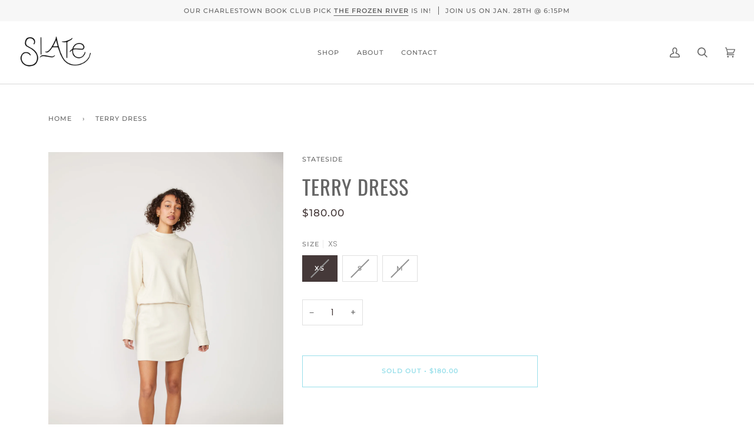

--- FILE ---
content_type: text/html; charset=utf-8
request_url: https://slatemv.com/variants/40022619062360/?section_id=api-pickup-availability
body_size: 687
content:
<div id="shopify-section-api-pickup-availability" class="shopify-section"><div data-api-content><div class="pickup__preview pickup__preview--primary"><svg aria-hidden="true" focusable="false" role="presentation" class="icon icon-out-of-stock" viewBox="0 0 12 13"><path fill-rule="evenodd" clip-rule="evenodd" d="M7.414 6.5l4.293-4.293A.999.999 0 1010.293.793L6 5.086 1.707.793A.999.999 0 10.293 2.207L4.586 6.5.293 10.793a.999.999 0 101.414 1.414L6 7.914l4.293 4.293a.997.997 0 001.414 0 .999.999 0 000-1.414L7.414 6.5z"/></svg><div class="pickup__info"><p class="pickup__info__text">Pickup currently unavailable at <strong>Charlestown</strong></p><button id="ShowPickupAvailabilityDrawer" class="pickup__button text-link" aria-haspopup="dialog" data-pickup-drawer-open>
              Check availability at other stores
            </button></div>
    </div>

    <div tabindex="-1" role="dialog" aria-modal="true" aria-labelledby="PickupAvailabilityHeading" class="pickup__drawer drawer drawer--right" data-pickup-drawer>
      <div class="pickup__content drawer__content" data-pickup-body>

        <div class="drawer__top pickup__header">
          <div class="pickup__header__title" id="PickupAvailabilityHeading">
            Pickup options
          </div>

          <button class="drawer__button drawer__close"
            data-pickup-drawer-close
            aria-label="Close">
            <svg aria-hidden="true" focusable="false" role="presentation" class="icon icon-close" viewBox="0 0 15 15"><g fill-rule="evenodd"><path d="M2.06 1l12.02 12.021-1.06 1.061L1 2.062z"/><path d="M1 13.02L13.022 1l1.061 1.06-12.02 12.02z"/></g></svg>
          </button>
        </div>
    
        <div class="pickup__drawer__body">

          <div class="pickup__product__wrap">
            <p class="pickup__product__title">
              Terry Dress
            </p><p class="pickup__variant">Size:&nbsp;<span>XS</span></p></div>
      
          <ul class="pickup__list list-unstyled" role="list" data-store-availability-drawer-content><li class="pickup__list__item">
                <p class="h6--body strong"><svg aria-hidden="true" focusable="false" role="presentation" class="icon icon-out-of-stock" viewBox="0 0 12 13"><path fill-rule="evenodd" clip-rule="evenodd" d="M7.414 6.5l4.293-4.293A.999.999 0 1010.293.793L6 5.086 1.707.793A.999.999 0 10.293 2.207L4.586 6.5.293 10.793a.999.999 0 101.414 1.414L6 7.914l4.293 4.293a.997.997 0 001.414 0 .999.999 0 000-1.414L7.414 6.5z"/></svg> Charlestown
                </p>
                <p class="em"></p><address class="pickup__address">
                  <p>54 High Street<br>Unit A<br>Charlestown MA 02129<br>United States</p>
<p>+16173986323</p></address>
              </li><li class="pickup__list__item">
                <p class="h6--body strong"><svg aria-hidden="true" focusable="false" role="presentation" class="icon icon-out-of-stock" viewBox="0 0 12 13"><path fill-rule="evenodd" clip-rule="evenodd" d="M7.414 6.5l4.293-4.293A.999.999 0 1010.293.793L6 5.086 1.707.793A.999.999 0 10.293 2.207L4.586 6.5.293 10.793a.999.999 0 101.414 1.414L6 7.914l4.293 4.293a.997.997 0 001.414 0 .999.999 0 000-1.414L7.414 6.5z"/></svg> Edgartown
                </p>
                <p class="em"></p><address class="pickup__address">
                  <p>No. 11 North Summer Street<br>Edgartown MA 02539<br>United States</p>
<p>+15089391908</p></address>
              </li></ul>
        </div>

      </div>

      <span class="drawer__underlay" data-drawer-underlay data-pickup-drawer-close>
        <span class="drawer__underlay__fill"></span>
        <span class="drawer__underlay__blur"></span>
      </span>
    </div></div></div>